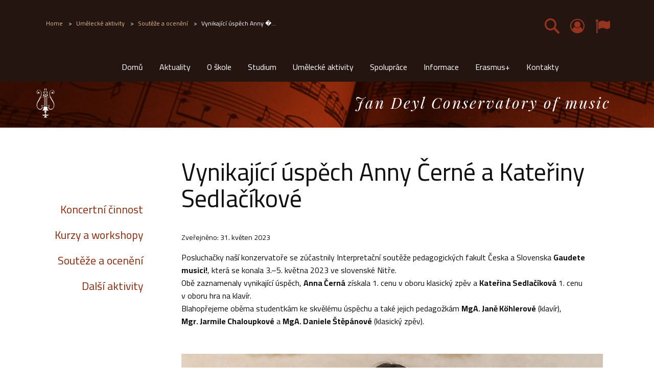

--- FILE ---
content_type: text/html; charset=utf-8
request_url: https://www.jandeylconservatory.cz/index.php/cs/activities-cz/activities-awards-cz/227-gaudete-musici-oceneni-cz
body_size: 7090
content:

<!doctype html>
<html xmlns="http://www.w3.org/1999/xhtml" 
   xml:lang="cs-cz" lang="cs-cz" >
<head>
    <meta name="viewport" content="width=device-width, initial-scale=1, viewport-fit=cover">
    <base href="https://www.jandeylconservatory.cz/index.php/cs/activities-cz/activities-awards-cz/227-gaudete-musici-oceneni-cz" />
	<meta http-equiv="content-type" content="text/html; charset=utf-8" />
	<meta name="author" content="Lukas" />
	<meta name="generator" content="Joomla! - Open Source Content Management" />
	<title>Vynikající úspěch Anny Černé a Kateřiny Sedlačíkové</title>
	<link href="/templates/jandeyl/favicon.ico" rel="shortcut icon" type="image/vnd.microsoft.icon" />
	<link href="https://www.jandeylconservatory.cz/index.php/cs/component/search/?Itemid=187&amp;catid=30&amp;id=227&amp;format=opensearch" rel="search" title="Hledat jandeylconservatory.cz/" type="application/opensearchdescription+xml" />
	<link href="/media/plg_system_loginpopup/css/style.css" rel="stylesheet" type="text/css" />
	<link href="/media/mod_languages/css/template.css?efd699b11be8471cbc343ad567df9bf8" rel="stylesheet" type="text/css" />
	<link href="/media/jui/css/chosen.css?efd699b11be8471cbc343ad567df9bf8" rel="stylesheet" type="text/css" />
	<script type="application/json" class="joomla-script-options new">{"csrf.token":"711ebedb7635a382d64c3990d1c15802","system.paths":{"root":"","base":""},"system.keepalive":{"interval":840000,"uri":"\/index.php\/cs\/component\/ajax\/?format=json"}}</script>
	<script src="/media/system/js/core.js?efd699b11be8471cbc343ad567df9bf8" type="text/javascript"></script>
	<!--[if lt IE 9]><script src="/media/system/js/polyfill.event.js?efd699b11be8471cbc343ad567df9bf8" type="text/javascript"></script><![endif]-->
	<script src="/media/system/js/keepalive.js?efd699b11be8471cbc343ad567df9bf8" type="text/javascript"></script>
	<script src="/media/jui/js/jquery.min.js?efd699b11be8471cbc343ad567df9bf8" type="text/javascript"></script>
	<script src="/media/jui/js/jquery-noconflict.js?efd699b11be8471cbc343ad567df9bf8" type="text/javascript"></script>
	<script src="/media/jui/js/jquery-migrate.min.js?efd699b11be8471cbc343ad567df9bf8" type="text/javascript"></script>
	<script src="/media/plg_system_loginpopup/js/script.js" type="text/javascript"></script>
	<script src="/media/system/js/caption.js?efd699b11be8471cbc343ad567df9bf8" type="text/javascript"></script>
	<script src="/media/jui/js/chosen.jquery.min.js?efd699b11be8471cbc343ad567df9bf8" type="text/javascript"></script>
	<!--[if lt IE 9]><script src="/media/system/js/html5fallback.js?efd699b11be8471cbc343ad567df9bf8" type="text/javascript"></script><![endif]-->
	<script src="/media/jui/js/bootstrap.min.js?efd699b11be8471cbc343ad567df9bf8" type="text/javascript"></script>
	<script type="text/javascript">
jQuery(document).ready(function() {
	ExtStore.LoginPopup.offset_top	= 50;
	jQuery('#u-login, #u-logout').click(function(event) {
		ExtStore.LoginPopup.open();

		event.stopPropagation();
		event.preventDefault();
	});

	jQuery('#lp-overlay, .lp-close').click(function() {
		ExtStore.LoginPopup.close();
	});
});jQuery(window).on('load',  function() {
				new JCaption('img.caption');
			});
	jQuery(function ($) {
		initChosen();
		$("body").on("subform-row-add", initChosen);

		function initChosen(event, container)
		{
			container = container || document;
			$(container).find(".advancedSelect").chosen({"disable_search_threshold":10,"search_contains":true,"allow_single_deselect":true,"placeholder_text_multiple":"Zadejte nebo vyberte mo\u017enosti","placeholder_text_single":"Vybrat mo\u017enost","no_results_text":"Nejsou odpov\u00eddaj\u00edc\u00ed v\u00fdsledky"});
		}
	});
	jQuery(function($){ initTooltips(); $("body").on("subform-row-add", initTooltips); function initTooltips (event, container) { container = container || document;$(container).find(".hasTooltip").tooltip({"html": true,"container": "body"});} });
	</script>

    <link rel="preconnect" href="https://fonts.gstatic.com">
    <link rel="stylesheet" href="https://fonts.googleapis.com/css2?family=Cairo:wght@400;600;700&display=swap"/>
    <link rel="stylesheet" href="https://fonts.googleapis.com/css2?family=Playfair+Display:ital@0;1&display=swap"/>
    <link rel="stylesheet" type="text/css" href="/templates/system/css/system.css"/>
    <link rel="stylesheet" type="text/css" href="/templates/system/css/general.css"/>
    <link rel="stylesheet" type="text/css" href="/templates/jandeyl/css/fontawesome/font-awesome.css"/>  
    <link rel="stylesheet" type="text/css" href="/templates/jandeyl/css/global.css"/>
    <link rel="stylesheet" type="text/css" href="/templates/jandeyl/css/frontedit.css"/>
    <link rel="stylesheet" type="text/css" href="/templates/jandeyl/css/home.css"/>
    <link rel="stylesheet" type="text/css" href="/templates/jandeyl/css/loginform.css"/>
    <link rel="stylesheet" type="text/css" href="/templates/jandeyl/css/language.css"/>
    <link rel="stylesheet" type="text/css" href="/templates/jandeyl/css/menu.css"/>
    <link rel="stylesheet" type="text/css" href="/templates/jandeyl/css/home-image.css"/>
    <link rel="stylesheet" type="text/css" href="/templates/jandeyl/css/subpages.css"/>
    <link rel="stylesheet" type="text/css" href="/templates/jandeyl/css/home-media.css"/>
    <script type="text/javascript">
      function RandomizeBgImg() {
        var min = 1;
        var max = 5;
        var RndIdx = Math.floor(Math.random()*(max-min+1)+min);
        try { document.getElementById("u-image").style.backgroundImage = "url('/templates/jandeyl/images/kjd-bg" + RndIdx +"-2560.jpg')"; }
        catch(err) {}
        var max = 3;
        var RndIdx = Math.floor(Math.random()*(max-min+1)+min);
        try { document.getElementById("u-ribbon").style.backgroundImage = "url('/templates/jandeyl/images/kjd-bg" + RndIdx +"-2560.jpg')"; }
        catch(err) {}
      }
      
      document.addEventListener('DOMContentLoaded', (event) => {
        RandomizeBgImg();
      });

      function myFunction_menu() {
        var x = document.getElementById("myTopnav");
        if (x.className === "topnav") {
          x.className += " responsive";
        } else {
          x.className = "topnav";
        }
      }
      
      jQuery(document).ready(function(){
        jQuery(".search").click(function(){
          jQuery("div.search input").toggleClass("search-open");
        });
        jQuery("div.search input").click(function(event){ event.stopPropagation();
        });
      });
	  
	  jQuery(document).ready(function(){
        jQuery(".search").keydown(function(e){
		var kbkey = e.keyCode;
			if (kbkey == 13){	
				jQuery("div.search input").toggleClass("search-open");
			}
		});
      });
	  
      jQuery(document).ready(function () {
        'use strict';
        var c, currentScrollTop = 0,
        navbar = jQuery('#u-header');
        jQuery(window).scroll(function () {
            var a = jQuery(window).scrollTop();
            var b = navbar.height();
            currentScrollTop = a;
            if (c < currentScrollTop && a > b + b) {
              navbar.addClass("scrollUp");
            } else if (c > currentScrollTop && !(a <= b)) {
              navbar.removeClass("scrollUp");
            }
            c = currentScrollTop;
        });
      });

      jQuery(function($) {
        $('a[href*="#"]:not([href="#"])').click(function() {
            var target = $(this.hash);
              $('html,body').stop().animate({
                scrollTop: target.offset().top - 170
              }, 'linear');   
        });    
        if (location.hash){
          var id = $(location.hash);
        }
        $(window).load(function() {
          if (location.hash){
            $('html,body').animate({scrollTop: id.offset().top -170}, 'linear')
          };
        });
      });
	  
  </script>
</head>

<body>

  
<header id="u-header">

<!-- ===========< top icon >============ -->
<div id="u-header-1">
  <div id="u-topicon">
    <!-- Breadcrumbs -->
    <ul itemscope itemtype="https://schema.org/BreadcrumbList" class="breadcrumb" >
        
                <li itemprop="itemListElement" itemscope itemtype="https://schema.org/ListItem" class="breadcrumb-item">
                <a itemprop="item" href="/index.php/cs/" class="pathway"><span itemprop="name">Home</span></a>                        <span class="divider">
                             &gt;                         </span>
                                                    <meta itemprop="position" content="1">
            </li>
                    <li itemprop="itemListElement" itemscope itemtype="https://schema.org/ListItem" class="breadcrumb-item">
                <a itemprop="item" href="/index.php/cs/activities-cz" class="pathway"><span itemprop="name">Umělecké aktivity</span></a>                        <span class="divider">
                             &gt;                         </span>
                                                    <meta itemprop="position" content="2">
            </li>
                    <li itemprop="itemListElement" itemscope itemtype="https://schema.org/ListItem" class="breadcrumb-item">
                <a itemprop="item" href="/index.php/cs/activities-cz/activities-awards-cz" class="pathway"><span itemprop="name">Soutěže a ocenění</span></a>                        <span class="divider">
                             &gt;                         </span>
                                                    <meta itemprop="position" content="3">
            </li>
                    <li itemprop="itemListElement" itemscope itemtype="https://schema.org/ListItem" class="active breadcrumb-item">
                <span itemprop="name" class="hasTooltip" title="Vynikající úspěch Anny Černé a Kateřiny Sedlačíkové">Vynikající úspěch Anny �...</span>                <meta itemprop="position" content="4">
            </li>
        </ul>
<!-- Breadcrumbs END -->

    <div id="u-topicon-1">
      <!-- Search Form -->
<div class="search" tabindex=0>
	<form action="/index.php/cs/activities-cz/activities-awards-cz" method="post" class="form-inline" role="search">
		<label for="mod-search-searchword91" class="element-invisible">Vyhledávání...</label> <input name="searchword" id="mod-search-searchword91" maxlength="200"  class="inputbox search-query input-medium" type="search" placeholder="Vyhledávání..." />		<input type="hidden" name="task" value="search" />
		<input type="hidden" name="option" value="com_search" />
		<input type="hidden" name="Itemid" value="187" />
	</form>
</div>
<!-- Search Form END -->

      <div id="u-login-link"><a id="u-login" href="#login" title="login"><div id="u-login-icon"></div></a></div>
      <!-- Languages -->
<div class="mod-languages" tabindex="0">

	<form name="lang" method="post" action="https://www.jandeylconservatory.cz/index.php/cs/activities-cz/activities-awards-cz/227-gaudete-musici-oceneni-cz">
	<select class="inputbox advancedSelect" onchange="document.location.replace(this.value);" >
			<option dir="ltr" value="/index.php/cs/activities-cz/activities-awards-cz" selected="selected">
		Čeština</option>
			<option dir="ltr" value="/index.php/de/activities-de/activities-awards-de" >
		Deutsch</option>
			<option dir="ltr" value="/index.php/en/activities-en/activities-awards-en" >
		English</option>
		</select>
	</form>

</div>
<!-- Languages END -->

    </div>
  </div>

<!-- ============< menu >=========== -->
<nav id="topnav-container">
<!--
  <div class="topnav">
    
  </div>
-->  
  <div class="topnav" id="myTopnav">
    <div class="nav-icon"><a href="javascript:void(0);" onclick="myFunction_menu()">&#9776;</a></div>
    <ul class="nav menu mod-list">
<li class="item-116 default deeper parent"><a href="/index.php/cs/" title="Domů">Domů</a><ul class="nav-child unstyled small"><li class="item-204"><a href="/index.php/cs/home-cz/sitemap-cz" title="Mapa stránek">Mapa stránek</a></li></ul></li><li class="item-147"><a href="/index.php/cs/news-cz" title="Aktuality">Aktuality</a></li><li class="item-117 deeper parent"><a href="/index.php/cs/about-school-cz" title="Aktuality">O škole</a><ul class="nav-child unstyled small"><li class="item-155"><a href="/index.php/cs/about-school-cz/school-now-cz" title="Škola dnes">Škola dnes</a></li><li class="item-123"><a href="/index.php/cs/about-school-cz/heritage-cz" title="Historické dědictví">Historické dědictví</a></li><li class="item-158"><a href="/index.php/cs/about-school-cz/school-palace-cz" title="Palác školy">Palác školy</a></li><li class="item-159"><a href="/index.php/cs/about-school-cz/music-hall-cz" title="Koncertní sál">Koncertní sál</a></li><li class="item-176"><a href="/index.php/cs/about-school-cz/recording-studio-cz" title="Nahrávací studio">Nahrávací studio</a></li><li class="item-164"><a href="/index.php/cs/about-school-cz/workshops-cz" title="Dílny">Dílny</a></li><li class="item-124"><a href="/index.php/cs/about-school-cz/catering-cz" title="Stravování">Stravování</a></li><li class="item-125"><a href="/index.php/cs/about-school-cz/dormitory-cz" title="Ubytování">Ubytování</a></li><li class="item-206"><a href="/index.php/cs/about-school-cz/ocima-studentu-cz" title="Očima studentů">Očima studentů</a></li></ul></li><li class="item-120 deeper parent"><a href="/index.php/cs/studium-cz" title="Studium">Studium</a><ul class="nav-child unstyled small"><li class="item-132"><a href="/index.php/cs/studium-cz/conservatory-cz" title="Konzervatoř">Konzervatoř</a></li><li class="item-133"><a href="/index.php/cs/studium-cz/high-school-cz" title="Střední škola">Střední škola</a></li><li class="item-170 deeper parent"><a href="/index.php/cs/studium-cz/admission-cz" title="Přijímací řízení">Přijímací řízení</a><ul class="nav-child unstyled small"><li class="item-216"><a href="/index.php/cs/studium-cz/admission-cz/prijimaci-rizeni-archiv-23-24-cz" title="ARCHIV">ARCHIV</a></li><li class="item-232"><a href="/index.php/cs/studium-cz/admission-cz/prijimaci-rizeni-archiv-25-26-cz" title="ARCHIV">ARCHIV</a></li><li class="item-223"><a href="/index.php/cs/studium-cz/admission-cz/prijimaci-rizeni-archiv-24-25-cz" title="ARCHIV">ARCHIV</a></li></ul></li><li class="item-171 deeper parent"><a href="/index.php/cs/studium-cz/graduation-cz" title="Maturity a absolutoria">Maturity a absolutoria</a><ul class="nav-child unstyled small"><li class="item-231"><a href="/index.php/cs/studium-cz/graduation-cz/graduation-archiv-24-25-cz" title="ARCHIV">ARCHIV</a></li><li class="item-221"><a href="/index.php/cs/studium-cz/graduation-cz/graduation-archiv-23-24-cz" title="ARCHIV">ARCHIV</a></li><li class="item-214"><a href="/index.php/cs/studium-cz/graduation-cz/graduation-archiv-22-23-cz" title="ARCHIV">ARCHIV</a></li></ul></li><li class="item-222"><a href="/index.php/cs/studium-cz/organizace-sr-cz" title="Organizace školního roku">Organizace školního roku</a></li></ul></li><li class="item-136 active deeper parent"><a href="/index.php/cs/activities-cz" title="Umělecké aktivity">Umělecké aktivity</a><ul class="nav-child unstyled small"><li class="item-185"><a href="/index.php/cs/activities-cz/activities-concerts-cz" title="Koncertní činnost">Koncertní činnost</a></li><li class="item-186"><a href="/index.php/cs/activities-cz/activities-workshops-cz" title="Kurzy a workshopy">Kurzy a workshopy</a></li><li class="item-187 current active"><a href="/index.php/cs/activities-cz/activities-awards-cz" title="Soutěže a ocenění">Soutěže a ocenění</a></li><li class="item-188"><a href="/index.php/cs/activities-cz/activities-others-cz" title="Další aktivity">Další aktivity</a></li></ul></li><li class="item-137"><a href="/index.php/cs/partnership-cz" title="Spolupráce">Spolupráce</a></li><li class="item-169 deeper parent"><a href="/index.php/cs/info-cz" title="Informace">Informace</a><ul class="nav-child unstyled small"><li class="item-173 deeper parent"><a href="/index.php/cs/info-cz/mandatory-legal-cz" title="Zveřejňované údaje">Zveřejňované údaje</a><ul class="nav-child unstyled small"><li class="item-174"><a href="/index.php/cs/info-cz/mandatory-legal-cz/poradni-organy-skoly-cz" title="Poradní orgány školy">Poradní orgány školy</a></li><li class="item-215"><a href="/index.php/cs/info-cz/mandatory-legal-cz/skolni-rad-cz" title="Školní řád">Školní řád</a></li><li class="item-172"><a href="/index.php/cs/info-cz/mandatory-legal-cz/smernice-a-rozhodnuti-cz" title="Směrnice a rozhodnutí ředitelky školy">Směrnice a rozhodnutí ředitelky školy</a></li><li class="item-224"><a href="/index.php/cs/info-cz/mandatory-legal-cz/volna-mista" title="Volná místa">Volná místa</a></li><li class="item-226"><a href="/index.php/cs/info-cz/mandatory-legal-cz/wifi-connection" title="WiFi connection">WiFi connection</a></li></ul></li><li class="item-205"><a href="/index.php/cs/info-cz/projects-cz" title="Projekty">Projekty</a></li><li class="item-182"><a href="https://mail.kjd.cz/" title="E-mail (externí odkaz)" target="_blank" rel="noopener noreferrer">E-mail</a></li><li class="item-183"><a href="https://e-jidelnicek.cz/logged/home" title="Jídelna (externí odkaz)" target="_blank" rel="noopener noreferrer">Jídelna</a></li><li class="item-184"><a href="https://infopanel.kjd.cz/" title="Infopanel (externí odkaz)" target="_blank" rel="noopener noreferrer">Infopanel</a></li><li class="item-202"><a href="/index.php/cs/info-cz/tutorials-and-downloads-cz" title="Návody a soubory">Návody a soubory</a></li></ul></li><li class="item-212 deeper parent"><a href="/index.php/cs/erasmus-cz" title="Erasmus+">Erasmus+</a><ul class="nav-child unstyled small"><li class="item-217 deeper parent"><a href="/index.php/cs/erasmus-cz/erasmus-for-students-cz" title="Pro žáky a studenty">Pro žáky a studenty</a><ul class="nav-child unstyled small"><li class="item-219"><a href="/index.php/cs/erasmus-cz/erasmus-for-students-cz/erasmus-lucembursko-23-cz" title="Erasmus+  Lucembursko 2023">Erasmus+  Lucembursko 2023</a></li><li class="item-220"><a href="/index.php/cs/erasmus-cz/erasmus-for-students-cz/erasmus-lucembursko-24-cz" title="Erasmus+  Lucembursko 2024">Erasmus+  Lucembursko 2024</a></li></ul></li><li class="item-218"><a href="/index.php/cs/erasmus-cz/erasmus-for-teachers-cz" title="Pro učitele a zaměstnance">Pro učitele a zaměstnance</a></li></ul></li><li class="item-138 deeper parent"><a href="/index.php/cs/contacts-cz" title="Kontakty">Kontakty</a><ul class="nav-child unstyled small"><li class="item-197"><a href="/index.php/cs/contacts-cz/contacts-school-cz" title="Škola a domovy mládeže">Škola a domovy mládeže</a></li><li class="item-198"><a href="/index.php/cs/contacts-cz/contacts-management-cz" title="Vedení školy">Vedení školy</a></li><li class="item-199"><a href="/index.php/cs/contacts-cz/contacts-teachers-cz" title="Oddělení a pedagogové">Oddělení a pedagogové</a></li><li class="item-208"><a href="/index.php/cs/contacts-cz/studijni-pr-it" title="Studijní a umělecké oddělení, IT">Studijní a umělecké oddělení, IT</a></li><li class="item-210"><a href="/index.php/cs/contacts-cz/domov-mladeze-cz" title="Domov mládeže">Domov mládeže</a></li><li class="item-211"><a href="/index.php/cs/contacts-cz/skolni-jidelna-cz" title="Školní jídelna">Školní jídelna</a></li><li class="item-209"><a href="/index.php/cs/contacts-cz/provozni-ekonomicky-usek" title="Provozní a ekonomický úsek">Provozní a ekonomický úsek</a></li></ul></li></ul>

  </div>
</nav>
    
</div>
</header>

<!-- ============< ribbon >=========== -->
		<!-- Banner: Ribbon -->
								<section id="u-ribbon">
<div id="u-ribbon-1">
<div id="u-ribbon-2">
<div id="u-ribbon-3">
<p>Jan Deyl Conservatory of music</p>
<img alt="logo Jan Deyl Conservatory of music" src="/templates/jandeyl/images/kjd-logo-white.svg" data-image-width="355" data-image-height="549">
</div>
</div>
</div>
</section>
			
		
<!--============< subpage content >============ -->
<section id="u-content">
<div id="u-content-1">
<div id="u-content-4">
            
  <div id="u-content-left">
    <div id="u-content-left-1">
      <div id="subnav">
        <nav id="subnav-1">
         <ul class="nav menu kjd-sidemenu mod-list">
<li class="item-185"><a href="/index.php/cs/activities-cz/activities-concerts-cz" title="Koncertní činnost">Koncertní činnost</a></li><li class="item-186"><a href="/index.php/cs/activities-cz/activities-workshops-cz" title="Kurzy a workshopy">Kurzy a workshopy</a></li><li class="item-187 current active"><a href="/index.php/cs/activities-cz/activities-awards-cz" title="Soutěže a ocenění">Soutěže a ocenění</a></li><li class="item-188"><a href="/index.php/cs/activities-cz/activities-others-cz" title="Další aktivity">Další aktivity</a></li></ul>
 
        </nav>
      </div>
    </div>          
  </div>

  <div id="u-content-right">
    <div id="u-content-right-1">
      <div id="sub-content">
       <!-- article/default.php -->
<div class="item-page" itemscope itemtype="https://schema.org/Article">
	<meta itemprop="inLanguage" content="cs-CZ" />
	
		
			<div class="page-header">
		<h1 itemprop="headline">
			Vynikající úspěch Anny Černé a Kateřiny Sedlačíkové		</h1>
							</div>
					
		
						<dl class="article-info muted">

		
			<dt class="article-info-term">
							</dt>

			
			
			
			
										<dd class="published">
				<span class="icon-calendar" aria-hidden="true"></span>
				<time datetime="2023-05-31T12:42:03+00:00" itemprop="datePublished">
					Zveřejněno: 31. květen 2023				</time>
			</dd>			
		
					
			
						</dl>
	
	
		
			
	 
							<div itemprop="articleBody kjd-mark">
		
<p>Posluchačky naší konzervatoře se zúčastnily Interpretační soutěže pedagogických fakult Česka a Slovenska <strong>Gaudete musici!</strong>, která se konala 3.–5. května 2023 ve slovenské Nitře.<br />Obě zaznamenaly vynikající úspěch, <strong>Anna Černá</strong> získala 1. cenu v oboru klasický zpěv a <strong>Kateřina Sedlačíková</strong> 1. cenu v oboru hra na klavír.<br />Blahopřejeme oběma studentkám ke skvělému úspěchu a také jejich pedagožkám <strong>MgA. Janě Köhlerové</strong> (klavír), <strong>Mgr. Jarmile Chaloupkové</strong> a <strong>MgA. Daniele Štěpánové</strong> (klasický zpěv).</p>
<p> </p>
<p><img title="Anna Černá" src="/images/2022-23-artistic-activity/05-Gaudete-musici/A-Cerna-Nitra.jpg" alt="Anna Černá" width="825" height="546" /></p>
<p><img title="Kateřina Sedlačíková" src="/images/2022-23-artistic-activity/05-Gaudete-musici/K-Sedlacikova-Nitra.jpg" alt="Kateřina Sedlačíková" width="825" height="565" /></p>
<p><a title="Blahopřejeme" href="/images/2022-23-artistic-activity/05-Gaudete-musici/Blahoprani-Anna-Cerna.pdf"><img src="/images/2022-23-artistic-activity/05-Gaudete-musici/Blahoprani-Anna-Cerna.png" width="20%" /></a>  <a title="Blahopřejeme" href="/images/2022-23-artistic-activity/05-Gaudete-musici/Blahoprani-Katerina-Sedlacikova.pdf"><img src="/images/2022-23-artistic-activity/05-Gaudete-musici/Blahoprani-Katerina-Sedlacikova.png" width="20%" /></a></p>	</div>

	
							</div>
 
     </div>
    </div>          
  </div>
             
</div>
</div> 
</section>
<!-- ============< footer >============ -->
<section id="u-footer">
<div id="u-footer-1">
<div id="u-footer-2">
<div id="u-footer-3">
<!-- ============< footer-left >============ -->
<div id="u-footer-left">
<div id="u-footer-left-1">
<div id="u-footer-left-2">
<div id="u-footer-left-3">
<h4>Konzervatoř a střední škola Jana Deyla, státní příspěvková organizace</h4>
<p>Maltézské náměstí 14<br />118 44 Praha 1 - Malá Strana<br />Tel: +420 255 719 570<br />E-mail: <a href="mailto:kjd@kjd.cz">kjd@kjd.cz</a></p>
</div>
</div>
</div>
</div>
<!-- ============< footer-right >============ -->
<div id="u-footer-right">
<div id="u-footer-right-1">
<div id="u-footer-right-2">
<div id="u-footer-right-3">
<h4><a href="/index.php/cs/partnership-cz">Naši partneři</a></h4>
<p><a href="https://www.bechstein.com/cs/" target="_blank" rel="noopener noreferrer">Společnost C. Bechstein</a></p>
<p><a title="Nadace Leontinka" href="http://www.nadaceleontinka.cz/" target="_blank" rel="noopener noreferrer">Nadace Leontinka</a></p>
<p><a href="https://www.cnso.cz/" target="_blank" rel="noopener noreferrer">Český národní symfonický orchestr</a></p>
<p><a href="https://www.ranapece.cz/" target="_blank" rel="noopener noreferrer">Společnost pro ranou péči</a></p>
<p><a href="https://www.sons.cz/" target="_blank" rel="noopener noreferrer">Sjednocená organizace nevidomých a slabozrakých ČR (SONS)</a></p>
<p><a href="https://www.inpv.cz/" target="_blank" rel="noopener noreferrer">Nadace prof. Vejdovského</a></p>
<p><a href="https://www.svetloprosvet.cz/" target="_blank" rel="noopener noreferrer">Světlo pro svět</a></p>
<p><a href="https://www.nachtigallartists.cz/" target="_blank" rel="noopener noreferrer">Nachtigall Artists</a></p>
<p><a href="https://www.ktn.cz/intro" target="_blank" rel="noopener noreferrer">Knihovna a tiskárna pro nevidomé K.E.Macana</a></p>
<p><a href="http://www.skolajj.cz/" target="_blank" rel="noopener noreferrer">Škola Jaroslava Ježka</a></p>
<p><a href="https://strunypodzimu.cz/" target="_blank" rel="noopener noreferrer">Mezinárodní hudební festival Struny podzimu</a></p>
</div>
</div>
</div>
</div> 
</div>
</div>  
</div>
</section>
  


  

<div id="lp-overlay"></div>
<div id="lp-popup" class="lp-wrapper">
		<button class="lp-close" type="button" title="Close (Esc)">×</button>

	<form action="/index.php/cs/activities-cz/activities-awards-cz" method="post" class="lp-form">
		<h3>Přihlašte se</h3>
		<div class="lp-field-wrapper">
			<label for="lp-username">Uživatel *</label>
			<input type="text" id="lp-username" class="lp-input-text lp-input-username" name="username" placeholder="Uživatel" required="true" />
		</div>
		<div class="lp-field-wrapper">
			<label for="lp-password">Heslo *</label>
			<input type="password" id="lp-password" class="lp-input-text lp-input-password" name="password" placeholder="Heslo" required="true" />
		</div>

		
					<div class="lp-field-wrapper">
				<input type="checkbox" id="lp-remember" class="lp-input-checkbox" name="remember" />
				<label for="lp-remember">Zapamatovat si mě</label>
			</div>
		

		<div class="lp-button-wrapper clearfix">
			<div class="lp-left">
				<button type="submit" class="lp-button">Přihlásit se</button>
			</div>

			<ul class="lp-right lp-link-wrapper">
				<li>
					<a href="/index.php/cs/component/users/?view=remind">Zapoměli jste uživatelské jméno?</a>
				</li>
				<li><a href="/index.php/cs/component/users/?view=reset">Zapoměli jste heslo?</a></li>
			</ul>
		</div>

		<input type="hidden" name="option" value="com_users" />
		<input type="hidden" name="task" value="user.login" />
		<input type="hidden" name="return" value="aW5kZXgucGhwP29wdGlvbj1jb21fY29udGVudCZ2aWV3PWFydGljbGUmY2F0aWQ9MzAmaWQ9MjI3Jkl0ZW1pZD0xODc=" />
		<input type="hidden" name="711ebedb7635a382d64c3990d1c15802" value="1" />	</form>
</div></body>
</html>


--- FILE ---
content_type: text/css
request_url: https://www.jandeylconservatory.cz/templates/jandeyl/css/global.css
body_size: 666
content:
@charset "utf-8";

/* =======================| global typogtaphy styles |=============================== */

html {
  font-size: 16px;
  font-family: sans-serif;

}
body {
  font-family: 'Cairo', sans-serif;
  font-size: 1rem;
  line-height: 1.6;
  text-align: left;
  color: #111111;
}
h1, h2, h3, h4, h5, h6 {
  font-family: 'Cairo', sans-serif;
  font-weight: 400;
  padding: 0;
  word-wrap: break-word;
  position: relative;
}

h1 {
  font-size: 3rem;
  line-height: 1.1;
  margin: 20px 0 40px 0;
}
h2 {
  font-size: 2.25rem;
  line-height: 1.1;
  margin: 20px 0 40px 0;
}
h3 {
  font-size: 2rem;
  line-height: 1.1;
  margin: 20px 0 40px 0;
}
h4 {
  font-size: 1.6rem;
  line-height: 1.2;
  font-weight: 800;
  margin: 20px 0;
}
h5 {
  font-size: 1.3rem;
  line-height: 1.2;  
  font-weight: 600;
  margin: 20px 0 10px 0;
}
h6 {
  font-size: 1.1rem;
  line-height: 1.2;   
  font-weight: 800;
  margin: 15px 0 5px 0;
}
a, ul, li, tr, td {
  margin: 0;
  padding: 0;
}
p {
margin-top: 0;
padding: 0;
margin-bottom: 0.2rem;
}
img {
  border-style: none;
}
a, a:link, a:visited, a:active {
  text-decoration: none;
  color: #983212;
}
a:hover {
  text-decoration: none;
  color: #BE7D35;
}


/* -----| IE alert |----- */
#alert-ie {
  text-align: center;
  font-size: 1.5rem;
  display: none;
  position: relative;
  margin: 50px auto;
  background-color: #F5E54C;
  color: #000;
  width: 70%;
  padding: 20px;
  border: 0;
}

/* =======================| global typogtaphy - responsie design |======== */
/* =======================| width < 991 |================================ */
@media  (max-width: 991px) {
/* ----------------------------------------------------------------------- */ 

  h1 {
    font-size: 2.5rem;
  }

}
/* =======================| width > 1200 |================================ */
@media  (max-width: 576px) {
/* ----------------------------------------------------------------------- */ 

body {
  font-size: 0.9375rem;
}
  h1 {
    font-size: 2.4rem;
  }

}
/* -----------------------| end |----------------------------------------- */ 
  

--- FILE ---
content_type: text/css
request_url: https://www.jandeylconservatory.cz/templates/jandeyl/css/frontedit.css
body_size: 944
content:
@charset "utf-8";
/* =======================| frontend editor styles |=========================== */

.icons {
  width: 120px;
  margin: 10px auto 10px 0;
}

.pull-right {
  float: none;
  display: block;
  width: 100%;
}
.pull-right ul, .pull-right ul li {
  list-style-type: none;
  background-color: none;
}
.pull-right li a, .pull-right li a:link, .pull-right li a:visited {
  padding: 0 8px;
  list-style-type: none;
  background-color: #E5E5E5;
  text-decoration: none !important;
  /*color: #fff !important;*/
  border: 1px solid #983212;
  border-radius: 3px;
}
.pull-right button {
  display: none;
}

.popover {
  margin-left: 500px !important;
  left: 200px !important;
  max-width: 250px;
}
.popover * {
  font-size: 0.8rem;
  line-height: 1.2rem !important;
  padding: 0 !important;
  margin: 0 !nportant;
  color: blue;
}
.popover h3 {
  font-weight: 700;
  margin-bottom: 5px !important;
}
.btn-secondary {  
  height: 25px;
  width: 25px;
  position: relative;
  margin-left:5px;
  top: -8px;
  background-image: url("../images/ico-calendar.png");
  background-size: 25px 25px;
  background-position: 0 0;
  background-repeat: no-repeat;
  background-color: transparent !important;
  border: none;
}
.controls select {
  min-width: 100px !important;
  /*-webkit-appearance: none;*/
}
.controls input, .search-field input {
  width: 200px !important;
  /*-webkit-appearance: none;*/
}
a.modal, a.hasTooltip {
  margin: 10px 0 !important;
  padding: 4px 10px !important;
  border-radius: 3px !important;
  text-decoration: none !important;
  font-size: 0.8rem;
  box-shadow: none !important;
}
a.hasTooltip {
  width: 25px !important;
  height: 25px !important;
  display: block !important;
  background-image: url("../images/ico-remove.png") !important;
  background-size: 25px 25px;
  background-position: 0 0;
  background-repeat: no-repeat;
  background-color: transparent !important;
  border: none;
  box-shadow: none !important;
}
.media-preview {
  display: block;
}

#com-content-formTabs li {
  margin-right: 8px;
}
.btn-primary {
  background-image: none;
  margin: 10px auto 10px 0;
  color: #ffffff !important;
  background-color: #983212;
  pointer-events: auto !important;
  border: none;
  cursor: pointer;
  font-size: inherit;
  font-family: inherit;
  line-height: inherit;
  letter-spacing: inherit;
  text-transform: inherit;
  font-weight: inherit;
  text-decoration: none;
  outline-width: 0;
  font-style: initial;
  white-space: nowrap;
  user-select: none;
  vertical-align: middle;
  text-align: center;
  padding: 10px 30px;
  border-radius: 3px;
  align-self: flex-start;
  /*box-shadow: 0px 8px 16px 0px rgba(0,0,0,0.2);*/
}
.btn-primary:hover {
  background-color: #72240C;
}

--- FILE ---
content_type: text/css
request_url: https://www.jandeylconservatory.cz/templates/jandeyl/css/home.css
body_size: 2932
content:
@charset "utf-8";

/* =======================| homepage styles |=========================== */

/* -----| basic |----- */
*, *:before, *:after { box-sizing: border-box; }

html { 
  height: 100%;
  overflow-y: auto;
  overflow-x: hidden;
  -webkit-text-size-adjust: 100%;  
}

body {
/*  background-image: false;*/
  background-size: cover;
  background-position: 50% 50%;
  background-repeat: no-repeat;
  background-attachment: fixed;
  background-color: #ffffff;
  position: relative;
  height: auto;
  min-height: 100%;
  margin: 0;
}

/* -----| header |----- */
#u-header {
  display: block;
  line-height: 25.6px;
  position: -webkit-sticky;  
  z-index: 20;
  background-image: none;
  color: #ffffff;
  background-color: #251510;
  position: fixed;
  width: 100%;
  height: 160px;
  top: 0;
}

#u-header-1:before, #u-header-1:after { display: table; }

/* -----| header / bredcrumb (joomla code) |----- */


.breadcrumb {
  margin-top: 36px;
  font-size: 0.75rem;
  color: #FFF;
  max-width: 540px;
  max-height: 105px;
  overflow: hidden;
  text-align: left;
}
.breadcrumb ul, .breadcrumb li{
  pointer-events: auto !important;
  float:left;
  list-style-type: none;
}
.divider{
  margin: 0 8px; 
  color: #FFF;
}
.breadcrumb span:first-child {
    margin: 0;
}
.breadcrumb li.active {
  color: #FFF;
}
.breadcrumb li a {
  color: #e0b98e !important;
}
.breadcrumb li a:hover {
  color: #FFF !important;
}


/* -----| header / topicon |----- */
#u-header-1 {
  pointer-events: none;
  position: relative;
  margin: 0 auto;
  color: #ffffff;
  font-size: 1rem;
  line-height: 1.6;
  width: 1140px;
}

#u-topicon{
  text-align: right;
  margin: 0 20px;
  z-index: 1;
  display: flex;
  height: 105px;
}
#u-topicon-1{
  position: relative;
  top: 36px;
  right: -5px;  
  margin-left: auto;
  display: flex;
  flex-direction: row;

  
}
.u-topicon-cell {
  display:table-cell;
}
.u-topicon-cell a i {
  margin: 0 10px;
  font-size: 1.8rem;
  pointer-events: auto !important;
  text-align: right;
  color: #983212 !important;    
}
.u-topicon-cell a i:hover {
  color: #ffffff !important;  
}

/* -----| login form |----- */
/* style for language menu is in separate css file loginform.css */

/* -----| language |----- */
/* style for language menu is in separate css file language.css */

/* -----| image |----- */
/* style for section image is in separate css file home-image */

/* -----| moto |----- */
#u-moto {    
  background-image: none;
  color: #ffffff;
  background-color: #983212;
  position: relative;
  display: block;
}
#u-moto-1 { 
  min-height: 350px;
  justify-content: center;
  display: flex;
  flex-direction: column;
  position: relative;
  width: 1140px;
  margin: 0 auto;
}
#u-moto-2 {
  margin-top: 50px;
  margin-bottom: 50px;
  flex-shrink: 0;
  width: 100% !important;
  margin-left: 0 !important;
  margin-right: 0 !important;
  position: relative;
}
#u-moto-3 {
  margin: -23px;
  pointer-events: initial;
}
#u-moto-4 {
  flex-direction: row;
  flex-wrap: wrap;
  min-height: 100%;
  max-width: 100%;
  flex: 1 1 100%;
  display: flex;
  pointer-events: initial;
}
#u-moto-left {
  border: 23px solid transparent;
  min-height: 296px;
  flex: 0 0 50%;
  max-width: 50%;
  background-color: transparent !important;
  opacity: 1;
  text-align: right;
  position: relative;
  display: flex;
  background-clip: padding-box;
  background-origin: padding-box;
  max-height: 100%;
  min-height: -webkit-fit-content;
  min-height: fit-content;  
  pointer-events: initial;
}
#u-moto-left::before {
  display: block;
  position: absolute;
  top: 0;
  bottom: 0;
  left: 0;
  right: 0;
}
#u-moto-left-2 {
  padding-left: 24px;
  padding-right: 24px;
  position: relative;
  flex: 1;
  max-width: 100%;
  text-align: right;
}
#u-moto-right {
  border: 23px solid transparent;
  min-height: 296px;
  text-align: left;
  flex: 0 0 50%;
  max-width: 50%;
  background-color: transparent !important;
  opacity: 1;
  position: relative;
  display: flex;
  background-clip: padding-box;
  background-origin: padding-box;
  max-height: 100%;
  min-height: -webkit-fit-content;
  min-height: fit-content;
}
#u-moto-right-2 {
  padding-left: 20px;
  padding-right: 20px;
  position: relative;
  flex: 1;
  max-width: 100%;
  text-align: left;
}
#u-moto-left-2 h2 {
  font-size: 3.75rem;
  text-transform: uppercase;
  font-weight: normal;
  margin: 0;
  line-height: 1.1;
  padding: 0;
  word-wrap: break-word;
  position: relative;
  color: inherit;
}
#u-moto-left-2 h2 span {
  color: #e0b98e !important;
  font-weight: bold;
  font-size: 3.75rem;
  text-transform: uppercase;
  line-height: 1.1;
  word-wrap: break-word;
}
#u-moto-right-2 p {
  margin: 75px 0 0;
  word-wrap: break-word;
  position: relative;
  padding: 0;
  box-sizing: border-box;
  text-align: left;
}

/* -----| info |----- */
#u-info {
  position: relative;
  display: block;
}
#u-info-1 {
  min-height: 520px;
  position: relative;
  margin: 40px auto;
  width: 1140px;
}
#u-info-4 {
  display: flex;
  flex-direction: row;
  flex-wrap: wrap;
  min-height: 100%;
  max-width: 100%;
  flex: 1 1 100%;
}
#u-info-left, #u-info-right {
  display: flex;
  flex: 0 0 50%;
  text-align: left;
  background-color: transparent !important;
  opacity: 1;
  position: relative;
  background-clip: padding-box;
  background-origin: padding-box;
  max-width: 100%;
  max-height: 100%;
  min-height: 500px;
  min-height: -webkit-fit-content;
  min-height: fit-content;
}
.news {
}

#u-info-left-1, #u-info-right-1 {
  padding: 30px;
  position: relative;
  max-width: 100%;
  min-width: 100%;
}
.u-info-icon{
  width: 120px;
  height: 60px;
  margin: 0 auto 0 0;  
  overflow: hidden;
  color: #111111;
  position: relative;
  object-fit: cover;
  display: block;
  vertical-align: middle;
  background-size: cover;
  background-position: 50% 50%;
  background-repeat: no-repeat;
  border-style: none;
}
img.u-info-icon {
  margin-left: 0 !important;
}

/* -----| info / news |----- */

.news-date, .news h5, .news-more {
  color: #983212 !important;
}
.news-date{
  margin: 30px 0 0 0;
}
.news h5, .items-leading h5{
  margin: 10px 0 20px 0;
  font-weight: 600;
}
.news h5 a, .news-more a, .items-leading h5 a, #u-info-left-1 a, #u-info-right-1 a {
  color: #983212 !important;
}
#u-info-left-1 a, #u-info-right-1 a {
  text-decoration: underline;
}
.news h5 a{
  text-decoration: none !important;
}
.news-more a {
  font-weight: 600;
  text-decoration: none !important;
  padding: 0 8px;
  border-bottom: 1px solid #983212;
}
.news h5 a:hover, .news-more a:hover, .items-leading h5 a:hover {
  color: #BE7D35 !important;
  border-bottom-color: #BE7D35;
}
#u-info-left-1 a:hover, #u-info-right-1 a:hover {
  color: #BE7D35 !important;
}
.news-more {
  text-align: right;
  margin-top: 5px;
  margin-bottom: 0;
}
.news img, .items-leading img {
  max-width: 100%;
  height: auto;
  margin: 5px auto;
}
.items-leading {
 padding: 0 30px;
}
.items-leading div {
  float: none;
}

/* -----| benefit |----- */
#u-benefit {
  color: #fff;
  background-color: #4c1e0f;
  position: relative;
  display: block;
}
#u-benefit-1 {
  pointer-events: none;
  min-height: 640px;
  justify-content: center;
  display: flex;
  flex-direction: column;
  position: relative;
  margin: 0 auto;
}
#u-benefit-2 {
  margin-top: 40px;
  margin-bottom: 40px;
  flex-shrink: 0;
  width: 100% !important;
  margin-left: 0 !important;
  margin-right: 0 !important;
  position: relative;
}
#u-benefit-3 {
  margin: 0 30px;
}
#u-benefit-4{
  flex-direction: row;
  flex-wrap: wrap;
  min-height: 100%;
  max-width: 100%;
  flex: 1 1 100%;
  display: flex;
}
#u-benefit-left, #u-benefit-right {
  border: 10px solid transparent;
  min-height: 520px;
  background-position: 50% 50%;
  text-align: left;
  flex: 0 0 50%;
  max-width: 50%;
  overflow: hidden;
  color: #111111;
  background-color: transparent !important;
  opacity: 1;
  position: relative;
  display: flex;
  background-clip: padding-box;
  background-origin: padding-box;
  max-height: 100%;
  min-height: -webkit-fit-content;
  min-height: fit-content;
  object-fit: cover;
  vertical-align: middle;
  background-size: cover;
  background-repeat: no-repeat;
}
#u-benefit-right-1 {
  padding-left: 20px;
  padding-right: 20px;
  position: relative;
  flex: 1;
  max-width: 100%;
}
  #u-benefit-left img {
    object-fit: contain;
}
#u-benefit-right-1 h2 {
  margin-top: 100px;
  color: #e0b98e !important;
}
#u-benefit-right-1 p {
  margin: 20px 0;
  color: #fff;
}
.white {
  color: #fff;
}
a.btn {
  background-image: none;
  margin: 45px auto 0 0;
  color: #ffffff !important;
  background-color: #983212 !important;
  pointer-events: auto !important;
  border: 1 hidden;
  position: relative;
  display: table;
  cursor: pointer;
  font-size: inherit;
  font-family: inherit;
  line-height: inherit;
  letter-spacing: inherit;
  text-transform: inherit;
  font-weight: inherit;
  text-decoration: none;
  outline-width: 0;
  font-style: initial;
  white-space: nowrap;
  user-select: none;
  vertical-align: middle;
  text-align: center;
  padding: 10px 30px;
  border-radius: 0;
  align-self: flex-start;
  box-shadow: 0px 8px 16px 0px rgba(0,0,0,0.2);
}
a.btn:hover {
  background-color: #72240C !important;
}

/* -----| program |----- */
#u-prog {
  position: relative;
  display: block;
}
#u-prog-1 {
  min-height: 500px;
  position: relative;
  margin: 0 auto;
}
#u-prog-top-1 {
  width: 700px;
  min-height: 100px;
  margin: 80px auto 0;
  text-align: center;
  display: flex;
  position: relative;
}
#u-prog-top-2 {
  justify-content: center;
  display: flex;
  flex-direction: column;
  position: relative;
  flex: 1;
  max-width: 100%;
}
#u-prog-bottom {
  margin: 20px auto -80px 0;
  width: 100% !important;
  margin-left: 0 !important;
  margin-right: 0 !important;
  position: relative;
}
#u-prog-bottom-1 {
  margin: -10px;
  box-sizing: border-box;
}
#u-prog-bottom-2 {
  flex-direction: column;
  min-height: 100%;
  flex: 1 1 100%;
}
.u-prog-row-1 {
  flex: 30 0 50%;
  min-height: 100%;
  min-height: -webkit-fit-content;
  min-height: fit-content;
  max-width: 100%;
  display: flex;
}
.u-prog-row-2 {
  flex-direction: row;
  flex-wrap: wrap;
  min-height: 100%;
  min-height: -webkit-fit-content;
  min-height: fit-content;
  max-width: 100%;
  flex: 1 1 100%;
  display: flex;
}
.u-prog-cell {
  border: 10px solid transparent;
  min-height: 150px;
  text-align: left;
  flex: 0 0 33.33333333%;
  max-width: 33.33333333%;
  background-color: transparent !important;
  opacity: 1;
  position: relative;
  display: flex;
  background-clip: padding-box;
  background-origin: padding-box;
  max-height: 100%;
  min-height: -webkit-fit-content;
  min-height: fit-content;
}
.u-prog-cell h4 a, .u-prog-cell h4 a:link, .u-prog-cell h4 a:visited {
  color: #111 !important;
}
.u-prog-cell h4 a:hover {
  color: #983212 !important;
}
.u-prog-cell-1 {
  padding-left: 20px;
  padding-right: 20px;
  position: relative;
  flex: 1;
  max-width: 100%;
}
#u-prog-top-2 h1 {
  margin-top: 0;
}
.u-prog-cell img {
  width: 72px;
  height: 60px;
  margin: 30px auto 0 0;
  overflow: hidden;
  position: relative;
  display: block;
  float: none;
}
.u-prog-cell h4 {
  margin-top: 25px;
  margin-bottom: 0px;
  display: block;
  position: relative;
  font-weight: 600;
}
.u-prog-cell p {
  margin-top: 10px;
}
.u-prog-cell h4 a:hover {
  color: #983212;
}

/* -----| footer |----- */
#u-footer {
  min-height: 400px;
  position: relative;
  display: block;
  top: 160px;
}
#u-footer-1 {
  margin-top: 0;
/*  margin-bottom: -3px;*/
  width: 100% !important;
  margin-left: 0 !important;
  margin-right: 0 !important;
  position: relative;
}
#u-footer-3 {
  flex-direction: row;
  flex-wrap: wrap;
  min-height: 100%;
  max-width: 100%;
  flex: 1 1 100%;
  display: flex;
}
#u-footer-left , #u-footer-right {
  min-height: 300px;
  background-image: none;
  text-align: left;
  flex: 0 0 50%;
  max-width: 50%;
  color: #ffffff;
  opacity: 1;
  position: relative;
  display: flex;
  background-clip: padding-box;
  background-origin: padding-box;
  max-height: 100%;
  min-height: -webkit-fit-content;
  min-height: fit-content;
}  
#u-footer-left-1, #u-footer-right-1 {
  padding-bottom: 0;
  padding-top: 0;
  position: relative;
  flex: 1;
  max-width: 100%;
}
#u-footer-left-2 , #u-footer-right-2 {
  width: 520px;
  min-height: 331px;
  text-align: left;
  color: #ffffff;
  display: flex;
  position: relative;
}
#u-footer-left-3 , #u-footer-right-3 {
  padding: 0 0 30px;
  justify-content: flex-start;
  display: flex;
  flex-direction: column;
  position: relative;
  flex: 1;
  max-width: 100%;
}
#u-footer-left {
    background-color: #983212;
}
  #u-footer-right {
    background-color: #4c1e0f;
}

#u-footer-left-2 {
    margin: 50px 37px 100px auto;
}
  #u-footer-right-2 {
    margin: 50px auto 100px 37px;
}
  #u-footer-right p {
    margin-bottom: 0.2rem;
  }
#u-footer h4 {
  margin-bottom: 30px;
}
#u-footer h4 a {
  color: #e0b98e !important;
}
#u-footer h4 a:hover {
  color: #fff !important;
}
#u-footer a {
  color: #fff !important;
}
#u-footer a:hover {
  color: #e0b98e !important;
}

/* -----| pagination |----- */
div.pagination {
	text-align: center;
	display: table;
	margin: 50px 0;
	font-size: 1.2rem;
}

div.pagination ul li, div.pagination ul li a {
	position: relative;
	display: table-cell;
	min-width: 30px;
}
div.pagination ul li.pagination-start, div.pagination ul li.pagination-prev, div.pagination ul li.pagination-next, div.pagination ul li.pagination-end {
	display: none;
}

div.pagination ul li a {
	background-image: none !important;
	margin: 0 20px;
	font-weight:bold;
	text-decoration:underline;
}
span.pagenav {
	background: #ffeabb;
	padding-left: 8px;
	padding-right: 8px;
	}

/* -----| responsive YouTube videos and Google Calendar |----- */
.yt-responsive-video, .responsive-calendar {
    display: block;
    width: 100%;
    height: 0;
    position: relative;
    max-width: 100%;
    box-sizing: border-box;
}

.yt-responsive-video {
    padding-bottom: 56.25%;
}

.responsive-calendar {
    padding-bottom: 80%;
}
  
.yt-responsive-video iframe, .responsive-calendar iframe  {
    position: absolute;
    top: 0;
    right: 0;
    left: 0;
    bottom: 0;
    width: 100%;
    height: 100%;
}



/* ------| IE 10-11 hack |---------- */

@media screen and (-ms-high-contrast: active), (-ms-high-contrast: none) {

 .news img, .items-leading img {
    width: 100%;
  }
    
}



--- FILE ---
content_type: text/css
request_url: https://www.jandeylconservatory.cz/templates/jandeyl/css/loginform.css
body_size: 1446
content:
@charset "utf-8";

/* =======================| login & search form styles |=============================== */

#login-form * {  /*--- hide default login form ---*/
  display: none;
}

/*-----| search |----- */

div.search {
	width: 1140px;
	margin: 0 auto;
	height: auto;
}
#searchForm {
/*	display: none;*/
	margin-top: 30px;
	}
#search-searchword {
	padding: 10px;
	margin-right: 10px;
}
div.btn-toolbar div button {
	padding: 10px;
}

#searchForm fieldset {
	display: none;
	}

dl.search-results {
	margin: 30px 0;	
	}

dt.result-title {
	margin-top: 30px;
}
dt.result-title a:link {
	text-decoration: underline;
}

dd.result-category, dd.result-created {
	display: none;
}
dd.result-text span.highlight, dt.result-title a span.highlight {
	background: #ffeabb;
/*	background: #e0b98e;*/
	padding: -2px 3px;
	font-weight:normal;
}



/*-----| icons |----- */

#u-login-link, #u-login-icon, #u-logout-icon, div#u-topicon-1 div.search {
  width: 30px;
  height: 30px;
}

#u-login-link {
  margin-left: 20px;
}
#u-login-icon, #u-logout-icon, div#u-topicon-1 div.search {
  pointer-events: auto !important;
  background-position: 0 0 !important;
  background-repeat: no-repeat !important;
  z-index: 1000;
}
#u-login-icon{
  background-image: url("../images/ico-login-red.png");
}
#u-login-icon:hover {
  background-image: url("../images/ico-login-white.png") !important;
}
#u-logout-icon{
  background-image: url("../images/ico-logout-red.png");
}
#u-logout-icon:hover {
  background-image: url("../images/ico-logout-white.png") !important;
}
div#u-topicon-1 div.search {
  background-image: url("../images/ico-search-red.png");
}
div#u-topicon-1 div.search:hover {
  background-image: url("../images/ico-search-white.png") !important;
}


/*-----| styles for plugin Login Popup by ExtStore |----- */

#lp-overlay {
  background: radial-gradient(circle, rgba(0,0,0,0.8) 0%, rgba(0,0,0,0.6) 25%, rgba(0,0,0,0.6) 100%); !important;
}

#lp-popup {
  font-size: 1rem !important;
  width: 360px;
  background-color: #4c1e0f !important;
  color: #FFF !important;
  box-shadow: 0px 8px 16px 0px rgba(0,0,0,0.5); 
}
.lp-register-intro {
 /* display: none;*/
}
.lp-close {
  color: #FFF !important;
}
.lp-form h3 {
  color: #e0b98e !important;
  font-size: 1.375rem;
  font-weight: 600;
  margin: 5px 0 !important;
}
#lp-username, #lp-password {
  font-size: 1rem !important;
  background-color: #FFF !important;
  filter: none;
  color: #111 !important;
  border: none !important;
}
#lp-username:focus, #lp-password:focus {; 
  box-shadow: 0px 0px 0px 3px #BE7D35;
}
.lp-button {
  background-image: none;
  margin: 0 0 25px auto;
  color: #fff !important;
  background-color: #983212 !important;
  pointer-events: auto !important;
  border: none;
  cursor: pointer;
  text-decoration: none;
  white-space: nowrap;
  user-select: none;
  vertical-align: middle;
  font-family: inherit;
  font-size: inherit;
  text-align: center;
  padding: 6px 18px;
  border-radius: 0;
  align-self: flex-start;
  box-shadow: 0px 8px 16px 0px rgba(0,0,0,0.2);
}
.lp-button:hover {
  background-color: #72240C !important;
}
.lp-left, .lp-right {
  display: block;
  float: none;
  text-align: left;
}
ul.lp-right li a {
  font-size: 0.8rem;
  color: #fff !important;
}
ul.lp-right li a:hover, .lp-close:hover {
  color: #e0b98e !important;
}

 /*-----| search form |----- */

div.search {
  text-align: left;
}
div.search label {
  display: none;
}
div#u-topicon-1 div.search input {
  display: none;
  position: static;
  width: 200px;
  margin-left: -200px;
  margin-top: -1px;
  height: 32px;
  font-size: 0.9375rem;
  color: #FFF !important;
  padding-left: 16px;
  background-color: #251510;
  border-top: 1px solid #983212;
  border-left: 1px solid #983212;
  border-bottom: 1px solid #983212;
  border-right: none;
  border-radius: 16px 0 0 16px;
  -webkit-appearance: none; /*-- remove default Safari syle --*/
}
.search-open {
  display: block !important;
}


/* =======================| width < 767 |================================= */
@media  (max-width: 767px) {
/* ----------------------------------------------------------------------- */ 
  
  #lp-popup {
    font-size: 0.9375rem;
  }
  div.search {
	width: 90%;
	margin: 0 auto;
	height: auto;
}

  div#u-topicon-1 div.search {
    width: 30px;
    height: 30px;
  }

}

/* =======================| width < 576 |================================== */
@media  (max-width: 575px) { 
/* ------------------------------------------------------------------------ */ 

div.search {
	width: 90%;
	margin: 0 auto;
	height: auto;
}

  #u-login-link, #u-login-icon, #u-logout-icon, div#u-topicon-1 div.search {
    width: 30px;
    height: 30px;
    background-size: 25px 25px;
    margin-top: 0;
  }

  #u-login-link {
  margin-left: 16px;
}

}









/* -----------| end |------------- */



--- FILE ---
content_type: text/css
request_url: https://www.jandeylconservatory.cz/templates/jandeyl/css/language.css
body_size: 779
content:
@charset "utf-8";
/* =======================| language dropdown menu (joomla) |=========================== */

.mod-languages {
  width: 30px;
  height: 30px;
  margin-left: 20px;
}
.mod-languages, .mod-languages * {
  pointer-events: auto !important;
}
.mod-languages form {
  -webkit-appearance: none;
}


.mod-languages form div div, .mod-languages form div div div, .mod-languages form div div ul, .mod-languages form div div ul li, .mod-languages form div a, .mod-languages form div a span div, .mod-languages form div a span div b {
  background-color: #4c1e0f !important;
  border-radius: 0px !important;
  border-style: none !important;
  color: #fff !important;
}
.mod-languages form div, .mod-languages form div a, .mod-languages form div div ul li, .mod-languages form div div ul li:hover, .mod-languages form div div ul li:active {
  background-image: none !important;
  background-color: transparent !important;
}
.mod-languages form div div {
  margin-left: -100px;
}
.mod-languages form div div ul:hover {
    background-color: #4c1e0f !important;
}
.mod-languages form div div ul li {
  margin: 15px 0 !important;
}
.mod-languages form div div ul li:hover {
  color: #e0b98e !important;
}
.mod-languages form div a div {
  display: none !important;
}
.mod-languages form div a {
  box-shadow: none !important;
  color: transparent !important;
}
.mod-languages form div {
  background-image:  url("../images/ico-language-red.png") !important;
  background-position: 0 0 !important;
  background-repeat: no-repeat !important;
  max-width: 30px;
  /*margin-right: 10px;*/
  padding-bottom: 15px;
}
.mod-languages form div:hover {
  background-image:  url("../images/ico-language-white.png") !important;
}

.mod-languages form div div, .mod-languages form div div:hover {
  background-image:  none !important;
  width: 140px !important;
  max-width: 140px;
  box-shadow: 0px 8px 16px 0px rgba(0,0,0,0.5) !important;
  font-size: 1rem;
  padding: 10px 20px;
  z-index: 100;
}

 /* -----| iOS |-----*/
.mod-languages form select {
  pointer-events: auto !important;
  background-color: #251510 !important;
  background-image:  url("../images/ico-language-red.png") !important;
  background-position: 0 0 !important;
  background-repeat: no-repeat !important;
  width: 30px;
  height: 30px;
  max-width: 30px;
  margin-right: 10px;
  border-radius: none !important;
  border: 0 none #251510 !important;
  border-image: none !important;
  color: transparent!important;
}


/* =======================| width < 767 |=================================== */
@media (max-width: 767px) {
/* ------------------------------------------------------------------------- */ 
.mod-languages form div, .mod-languages form select {
  /*margin-top:   -10px;*/
 /* margin-right: -12px;*/
   margin-right: -8px;
  }
  
}
/* =======================| width < 576 |================================== */
@media  (max-width: 575px) { 
/* ------------------------------------------------------------------------ */ 
  .mod-languages {
    margin-left: 16px;
  }
  .mod-languages form div, .mod-languages form select {
    background-size: 25px 25px;
    width: 30px;
    height: 30px;
    /*margin-top:  -30px;*/
    margin-right: 0;
    -webkit-appearance: none;
  }
  
}

/* ------------| end |----- */

--- FILE ---
content_type: text/css
request_url: https://www.jandeylconservatory.cz/templates/jandeyl/css/menu.css
body_size: 1262
content:
@charset "utf-8";

/* =======================| menu styles (joomla) |=========================== */
/* -----| menu position |----- */
#topnav-container, #topnav-container * {
  box-sizing: content-box !important;  
  pointer-events: auto !important;
}
#topnav-container{
  width: 100%;
  display: flex; 
  /*margin-top: 40px;*/
  margin-top: 0;
  z-index: 1
}

/* -----| menu style |----- */
.topnav {
  /*overflow: hidden;*/
  background-color: transparent;
  margin: 0 0 0 auto;
  top: 80px;
}
.topnav a {
  float: left;
  display: block;
  color: #FFF;
  text-align: center;
  padding: 14px 16px;
  text-decoration: none;
  font-size: 1.1rem;
}
.topnav a:hover{
  background-color: transparent;
  color: #e0b98e;
}
ul.nav, .nav-child li {
  list-style-type: none;
}
.nav li {
   float: left;
}
.nav-child {
  margin: 50px 0 0 16px;
  position: absolute;
/*  display: none;*/
  display: block;  
  background-color: #4c1e0f  !important;
  min-width: 160px;
  box-shadow: 0px 8px 16px 0px rgba(0,0,0,0.5);
  z-index: 1;
  visibility: hidden;
}
.deeper a:hover + .nav-child, .nav-child:hover{
  visibility: visible;
}
.nav-child li{
  float: none;
  z-index: 1;
  min-width: 160px;
}
.nav-child li a{
  text-align: left;
  background-color: #4c1e0f  !important;
  width: 100%;
  margin-right: -25px;
}
.nav-child li a:hover{
  background-color: #983212 !important;
  color: #fff;
}
.nav-icon{
  display: none; 
}
/* skrýt 3. uroveň menu */
.nav li ul li ul, #subnav-1 ul li ul { 
  display: none;
} 

/*====| language menu in separate file language.css |====*/

/* ==================| responsie < 1400 |====================================== */
@media screen and  (max-width: 1400px) {
/* ---------------------------------------------------------------------------- */  
  .topnav a {    
    font-size: 1rem;
  }
  .topnav {
  margin: 0 100px 0 auto;
  }
}

/* ==================| responsie < 1000 (hamburger) |=========================== */
@media screen and  (max-width: 1000px) {
/* ---------------------------------------------------------------------------- */  
  
/*#topnav-container{
  margin-top: 0;
}*/
  .topnav * {
    pointer-events: auto !important;
  }

  .topnav {
    position: absolute;
    margin: 0 auto;
    width: 100%;
    z-index: 1000;
    top: 80px;
  }
  .topnav a:hover{
    color: #FFF;
    background-color: #983212  !important;   
  }  
  .topnav a {    
    background-color: #4c1e0f !important;
    box-shadow: none;
  }
  
  
  .nav {
    margin-top: 50px;
    display: none;
/*    box-shadow: 0px 8px 16px 0px rgba(0,0,0,0.8);*/
  }
  .nav li, .nav li a {
    text-align: left;
    float:none;
    display: block;
    position: relative;
  }
    .nav-child {
    margin: 0;
    background-color: #251510  !important;
    border-top: solid 2px #251510;  
/*    background-color: #3B170B  !important;*/
    box-shadow: 0px 8px 16px 0px rgba(0,0,0,0.8);
/*    width: calc(100% - 82px);*/
    width: 100%;      
    padding: 0;
    visibility: hidden;
}
  .nav-child li {
    margin: 0;
    display: block;
    position: relative;
    width: calc(100% - 82px);
}
  .nav-child li a {
    position: relative;
    margin-left: 50px;
    margin-right: 0;
    font-size: 0.8rem;  
  }

  .nav-icon {
    display: block;      
  }
  .nav-icon a, .nav-icon a:link{
    background-color: transparent !important;
    float: right;
    /*margin-bottom: 30px;*/
    padding: 0;
    font-size: 2rem;
  }
  .nav-icon a:hover{
    background-color: transparent !important;
    color: #e0b98e !important;
  }
  .responsive > .nav {
      display: block;
  }
  
}
/* =======================| width < 576 |================================== */
@media  (max-width: 575px) { 
/* ------------------------------------------------------------------------ */ 
  .topnav {
    top: 60px;
  }
  
}

/* =======================| height < 560 |================================= */
@media  (max-height: 560px) { 
/* ------------------------------------------------------------------------ */ 
/*--- scrollUp header ---*/
  
  .nav li a {
    padding: 10px 20px;
  }
  
}
/* =======================| height < 460 |================================= */
@media  (max-height: 460px) { 
/* ------------------------------------------------------------------------ */ 
/*--- scrollUp header ---*/
  
  .nav li a {
    padding: 4px 20px;
  }
  
}
  





/* User menu spacer */
.item-149, .item-151, .item-152 {
  padding-right: 50px;
}  
  

--- FILE ---
content_type: text/css
request_url: https://www.jandeylconservatory.cz/templates/jandeyl/css/home-image.css
body_size: 1331
content:
@charset "utf-8";

/* =======================| homepage image section styles |=============================== */

/* =======================| global |================================= */

/*---------< position >---*/
#u-image {
  overflow: visible;
  background-position: 50% 30%;
  object-fit: cover;
  display: block;
  vertical-align: middle;
  background-size: cover;
  background-repeat: no-repeat;
  position: relative;
  background-color: #251510;
  background-image: url("../images/kjd-bg1-2560.jpg"); /* if JavaScript doesn't work */
}
#u-image-container {
  display: flex;
  flex-direction: row;  
  min-height: 700px;
  width: 1100px;
  margin: 0 auto;
  padding-top: 160px;
}
#u-image-container-1{
  display: flex;
  flex-direction: column;
  order: 0;
  min-height: 100%;
  align-items: stretch;      
}
#u-image-container-2 {
  display: flex;
  flex-direction: column;
  align-items: stretch;
  order: 1;
  flex: 1 0 auto;
  min-height: 100%;
}
#u-image-1 {
  align-items: flex-start;
  margin-top: 40px;
}
#u-image-2 {
  align-items: flex-start; 
  order: 0;
  margin-top: 40px;  
}
#u-image-3, #u-image-4  {
  margin-left: 61%;
}
#u-image-3 {
  align-items: flex-start;
  flex: 1 0 auto;
  order: 1;
  margin-top: 20px;
}
#u-image-4 {
  align-items: flex-end;
  order: 2;
  margin-bottom: 25px;
}
/*---------< item style >---*/
#logo {
  width: 151px;
  height: 233px;
  border-style: none;
}
#jan-deyl, #cons-of-music, #prague {
  font-family: 'Playfair Display', serif !important;
  color: #FFF !important;
  font-weight: 400;
  word-wrap: break-word;
  padding: 0;
}
#jan-deyl {
  text-transform: uppercase;
  font-size: 6.875rem;
  line-height: 1.1;
  text-align: right;
}
#cons-of-music {
  font-size: 3.125rem;
  letter-spacing: 3px;
  line-height: 1.4;
  text-transform: none;
  font-style: italic;
  text-align: left;
}
#prague {
  font-size: 1.875rem;
  letter-spacing: 15px;
  text-align: left;
}

/* -----| CZ languague version |----- */
#u-image-2:lang(cs-cz) {
  order: 1;
  flex-grow: 1;
  margin-top: 0;  
}
#jan-deyl:lang(cs-cz) {
  margin-top: 0;
  margin-right: 5px;
}
#u-image-3:lang(cs-cz) {
  order: 0;
  flex-grow: 0;
  margin-top: 50px;
  margin-left: 20px;
}
#cons-of-music:lang(cs-cz) {
  font-size: 2.85rem;
  line-height: 1.3;
  text-align: right;
}

/* -----| DE languague version |----- */
  #cons-of-music:lang(de-de) {
    font-size: 2.75rem;
  }


/* =======================| width 992-1199 |================================= */
@media (min-width: 992px) and (max-width: 1199px)  {
/* -------------------------------------------------------------------------- */ 
  
  #u-image-container {
    min-height: 680px;
    width: 900px;
  }
  #u-image-3, #u-image-4 {
    margin-left: 52%;
  }
  /*---------< item style >---*/
  #logo {
      width: 124px;
      height: 191px;
  }
  #jan-deyl {
    font-size: 5.625rem;
  }
  #cons-of-music {
    font-size: 3rem;
  }
  #prague {
    font-size: 1.5rem;
  }

  /* -----| CZ languague version |----- */
  #cons-of-music:lang(cs-cz) {
    font-size: 2.3rem;
  }
  /* -----| DE languague version |----- */
  #cons-of-music:lang(de-de) {
    font-size: 2.75rem;
  }
  
}

/* =======================| width 768-991 |================================= */
@media (min-width: 768px) and (max-width: 991px)  {
/* -------------------------------------------------------------------------- */ 
  
  #u-image-container { 
    min-height: 500px;
    width: 680px;
  }
  #u-image-1 {
    margin-top: 20px;
  }
  #u-image-2 {
    margin-top: 0;  
  }
  #u-image-3, #u-image-4 {
    margin-left: 48%;
    margin-top: 0;
  }
  #u-image-4 {
    margin-bottom: 20px;
  }
/*---------< item style >---*/
  #logo {
    width: 97px;
    height: 140px;
  }
  #jan-deyl {
    font-size: 4.6875rem;
  }
  #cons-of-music {
    font-size: 2.25rem;
    letter-spacing: 1px;
  }
  #prague {
    font-size: 1.25rem;
  }
/* -----| CZ languague version |----- */
  #u-image-3:lang(cs-cz) {
    margin-top: 30px;
}
  #cons-of-music:lang(cs-cz) {
    font-size: 2.1rem;
  }


}
/* =======================| width 576-767 |================================= */
@media (min-width: 576px) and (max-width: 767px)  {
/* -------------------------------------------------------------------------- */ 

  #u-image-container { 
    min-height: 480px;
    width: 520px;
    padding-top: 140px;
  }
  #u-image-1 {
    margin-top: 15px;
  }
  #u-image-2 {
    margin-top: 0;  
  }
  #u-image-3, #u-image-4 {
    margin-left: 42%;
  }
  #u-image-4 {
    margin-bottom: 15px;
  }
  /*---------< item style >---*/
  #logo {
    width: 73px;
    height: 116px;
  }
  #jan-deyl {
      font-size: 3.625rem;
  }
  #cons-of-music {
    font-size: 2.125rem;
    letter-spacing: 1px;
  }
  #prague {
    font-size: 1.125rem;
  }
  
  /* -----| CZ languague version |----- */
  #u-image-3:lang(cs-cz) {
    margin-top: 30px;
  }
  #cons-of-music:lang(cs-cz) {
    font-size: 1.75rem;
  }
  
  /* -----| DE languague version |----- */
  #cons-of-music:lang(de-de) {
    font-size: 2rem;
  }

}

/* =======================| width < 575 |==================================== */
@media (max-width: 575px)  {
/* -------------------------------------------------------------------------- */ 

  #u-image-container {
    min-height: 340px;
    width: 340px;
    padding-top: 120px;
  }
  #u-image-1{
    margin-top: 20px;
  }
  #u-image-2 {
    margin-top: 0;  
  }
  #u-image-3, #u-image-4 {
    margin-left: 36%;
    margin-top: 10px;
  }
  #u-image-4 {
    margin-bottom: 10px;
  }
  /*---------< item style >---*/
  #logo {
    width: 51px;
    height: 81px;
  }
  #jan-deyl {
    font-size: 2.625rem;
  }
  #cons-of-music {
    font-size: 1.5rem;
    letter-spacing: 1px;
  }
  #prague {
    font-size: 0.75rem;
    letter-spacing: 10px;
  }
    
  /* -----| CZ languague version |----- */
  #u-image-3:lang(cs-cz) {
    margin-top: 25px;
  }
  #cons-of-music:lang(cs-cz) {
    font-size: 1.15rem;
  }
  
  /* -----| DE languague version |----- */
  #cons-of-music:lang(de-de) {
    font-size: 1.4rem;
  }

}

/*------------< end >---*/

--- FILE ---
content_type: text/css
request_url: https://www.jandeylconservatory.cz/templates/jandeyl/css/subpages.css
body_size: 2217
content:
@charset "utf-8";

/* =======================| subpage styles |=============================== */

#u-ribbon {
  overflow: visible;
/*  overflow: hidden;*/
  background-position: 50% 50%;
  object-fit: cover;
  display: block;
  vertical-align: middle;
  background-size: cover;
  background-repeat: no-repeat;
  position: relative;
  max-height: 90px;
  top: 160px;
}
#u-ribbon-1 {
  pointer-events: none;
  min-height: 90px;
  width: 1140px;
  position: relative;
  margin: 0 auto;
}
#u-ribbon-2 {
  pointer-events: initial;
  min-height: 90px;
  margin-top: 0;
  margin-bottom: 0;
  text-align: left;
  width: 100% !important;
  margin-left: 0 !important;
  margin-right: 0 !important;
  position: relative;
}
#u-ribbon-3 {
  padding-bottom: 10px;
  padding-top: 20px;
  justify-content: flex-end;
  display: flex;
  flex-direction: column;
  position: relative;
  flex: 1;
  max-width: 100%;
}
#u-ribbon-3 p {
  font-size: 1.875rem;
  text-transform: none;
  letter-spacing: 3px;
  line-height: 1.4;
  font-style: italic;
  font-family: 'Playfair Display', serif !important;
  font-weight: normal;
  margin: 0 0 0 240px;
  position: relative;
  color: #ffffff !important;
  word-wrap: break-word;
  text-align: right;
  padding: 0 15px 0 0;
}
#u-ribbon-3 img {
  width: 38px;
  height: 60px;
  margin: -50px auto 0 0;
  position: relative;
  overflow: hidden;
  object-fit: cover;
  display: block;
  vertical-align: middle;
  background-size: cover;
  background-position: 50% 50%;
  background-repeat: no-repeat;
  border-style: none;
}

/*----- content subpage -----*/

#u-content {
  position: relative;
  display: block;
  top: 160px;
}
#u-content-1 {
  min-height: 800px;
  position: relative;
  width: 1140px;
  margin: 0 auto;
}
#u-content-4 {
  flex-direction: row;
  flex-wrap: wrap;
  min-height: 100%;
  max-width: 100%;
  flex: 1 1 100%;
  display: flex;
}
#u-content-left, #u-content-right {
  border: 0px solid transparent;
  text-align: left;
  background-color: transparent !important;
  opacity: 1;
  position: relative;
  display: flex;
  background-clip: padding-box;
  background-origin: padding-box;
  max-height: 100%;
  min-height: -webkit-fit-content;
  min-height: fit-content;
}
#u-content-left {
  flex: 0 0 25%;
  max-width: 25%;
  min-height: 800px;
}
#u-content-left-1 {
  padding: 30px;
  position: relative;
  flex: 1;
  max-width: 100%;
}
#u-content-right {
  flex: 0 0 75%;
  max-width: 75%;
  min-height: 200px;
}
#u-content-right-1 {
  padding: 30px 30px 60px 0;
  justify-content: flex-start;
  display: flex;
  flex-direction: column;
  position: relative;
  flex: 1;
  max-width: 100%;
}


#subnav {
  margin-top: 118px;
  margin-bottom: 0;
  min-height: 200px;
  text-align: right;
  display: flex;
  width: 100% !important;
  margin-left: 0 !important;
  margin-right: 0 !important;
  position: relative;
}
#subnav-1 {
  padding: 0;
  justify-content: flex-start;
  display: flex;
  flex-direction: column;
  position: relative;
  flex: 1;
  max-width: 100%;
}
#sub-content {
  margin: 0;
  word-wrap: break-word;
  position: relative;
  flex-shrink: 0;
}
#sub-content img {
  max-width: 100%; 
  height: auto;
  padding: 20px 0;
}
#sub-content h1 {
  margin: 30px 0 40px 0;
}
.content-links ul li {
  float: none;
}
#sub-content a:link, #sub-content a:visited, #sub-content a:active {
  text-decoration: underline;
  color: #983212;
/*  color: #AA3611;*/
}
#sub-content a:hover {
  text-decoration: underline;
/*  color: #983212;*/
  color: #BE7D35;
}


/* ------ |side menu |----- */

ul.kjd-sidemenu {
  margin: 0;
}
ul.kjd-sidemenu li {
  float: none !important;
  color: #983212 !important;
  font-size: 1.35rem;
  margin-bottom: 25px;
  line-height: 1.2;
}
ul.kjd-sidemenu li a {
  color: #892d10 !important;
}

ul.kjd-sidemenu li a:hover {
  color: #000 !important;
}

/* -----| subpage news/events |----- */
#sub-content div.items-leading {
  padding: 0;
}

.page-header h2 a {
  text-decoration: none !important;
}
dl.article-info dd {
  margin-left: 0;
  font-size: 0.875rem;
}
#searchForm {
 margin-top: 180px;
}

/* ------ |partners |----- */

.partners {
  display: flex;
  flex-wrap: wrap;
  width: 100%;
  text-align: left;
}
.partners div {
  flex: 50%;
  min-height: 50px;
  display: table;
}
.partners div div {
  vertical-align: top;
  display: table-cell;
  text-align: center;
  padding-bottom: 80px;
}

/* ------ | departments and teachers |----- */

.dep-teach tr td {
  padding: 0 5px;
  vertical-align: top;
}
.c3 {
 /* display: none;*/
}
/* ------ | organization of the school year - tables |----- */
.osy table {
	width: 100%;
	display: table;
	margin-bottom: 20px;
	border-collapse: collapse;
}
.osy table tr {
	display: table-row;
}
.osy table tr td {
	padding: 6px 10px;	
	display: table-cell;
	border: 1px solid #999;
}
.yellow tr td {
	background-color: #FEF190;
}
.blue tr td {
	background-color: #DBE5F1;
}
.green tr td {
	background-color: #CBDCA8;
}
.brown tr td {
	background-color: #F5F2EB;
}
.noborder tr td {
	border: hidden !important;
}
.td30 {
	width: 30%;
}
/* ------ | Erasmus+ |----- */

.erasmus h4, .erasmus h5, .erasmus h6 {
  color: #003399;
}
.erasmus h4 {
  margin-bottom: 10px;
}
.erasmus h5 {
  font-weight: 700;
}

.erasmus ul {
  padding: 4px 0 4px 40px;
}
.erasmus ul li {
  padding-left: 10px;
  list-style-image: url('../images/erasmus-square.gif');
  list-style-position: outside;
}
.era-date {
  margin-top: 5px;
  font-weight: 650;
  color: #1663fd;
}



/* =======================| width < 1199 |=================================== */
@media (max-width: 1199px)  {
/* -------------------------------------------------------------------------- */ 
/*-------< content >  */
  
  #u-content-1 {
    min-height: 600px;
  }
  
}

/* =======================| width > 992 |==================================== */
@media (min-width: 992px)  {
/* -------------------------------------------------------------------------- */ 
/*-------< content >  */
  
  #u-content-left-1 {
    padding-right: 75px;
  }
  
}
/* =======================| width 992-1199 |================================= */
@media (min-width: 992px) and (max-width: 1199px)  {
/* -------------------------------------------------------------------------- */ 
  #u-ribbon-1 {
      width: 940px;
  }

/*-------< content >  */
  
  #u-content-1 {
    width: 940px;
  }
  
}
/* =======================| width 768-991 |================================= */
@media (min-width: 768px) and (max-width: 991px) {
/* ------------------------------------------------------------------------- */ 
  #u-ribbon-1 {
      width: 720px;
  }
  #u-ribbon-3 p {
    letter-spacing: 2px;
    font-size: 1.5rem;
  }
  #u-ribbon-3 img {
    margin: -40px auto 0 0;
  }

/*-------< content >  */

  #u-content-1 {
    width: 720px;
  }
  #subnav {
    margin-top: 110px;
  }
    ul.kjd-sidemenu li {
    font-size: 1.25rem;
/*    margin-bottom: 15px;*/
  }
  
}

/* =======================| width > 768 |================================== */
@media (min-width: 768px) {
/* ------------------------------------------------------------------------ */ 
/*-------< submenu fixed >  */
  #subnav {
     position: -webkit-sticky;
     position: sticky;
     top: 280px
  } 
  
}
/* =======================| width < 767 |================================== */
@media (max-width: 767px) {
/* ------------------------------------------------------------------------ */ 
   #u-ribbon {
      top: 140px;
  } 

/*-------< content >  */
  
  #u-content-1 {
    width: 540px;
  }
  #u-content-left {
    min-height: auto;    
  }  
  #u-content-left, #u-content-right {
    min-width: 100%;
  }
    #u-content-left-1, #u-content-right-1 {
     padding-right: 0;
  }
  #subnav {
    margin-top: 0;
    min-height: auto;
    /*margin-top: 20px;   */
  }
  #u-content-left-1{
    padding-bottom: 0;
    padding-left: 0;
    min-height: auto;
  }
  ul.kjd-sidemenu {
    display: block !important;
  }
  ul.kjd-sidemenu li {
    font-size: 1.25rem;
    margin-bottom: 10px;
  }
  ul.kjd-sidemenu li a {
    text-align: right;
  }
  #sub-content h1 {
    margin: 0 0 40px 0;
  }
    /* ------ |partners|----- */

  .partners div {
  flex: 100%;
  margin: 0;
  }
  .partners div div {
    padding-bottom: 30px;
  }
  
}
/* =======================| width 576-767 |================================ */
@media  (min-width: 576px) and (max-width: 767px) {
/* ------------------------------------------------------------------------ */ 
   #u-ribbon-1 {
      width: 540px;
  } 
    #u-ribbon-3 p {
      letter-spacing: 1px;
      font-size: 1.25rem;
      margin-left: 100px;
      margin-top: 5px;
  }
    #u-ribbon-3 img {
    margin: -40px auto 0 0;
  }
  
}

/* =======================| width < 576 |================================== */
@media  (max-width: 575px) { 
/* ------------------------------------------------------------------------ */ 
   #u-ribbon {
      top: 120px;
  } 
  #u-ribbon-1 {
      width: 340px;
  } 
    #u-ribbon-3 p {
      letter-spacing: 1px;
      font-size: 1rem;
      margin-left: 60px;
      margin-top: 8px;
  }
    #u-ribbon-3 img {
    margin: -38px auto 0 0;
  }

  /*-------< content >  */
  
  #u-content-1 {
    width: 340px;
  }
  #u-content-left-1 {
    padding-top: 0;
  }
  
}

/* ------| IE 10-11 hack |---------- */

@media screen and (-ms-high-contrast: active), (-ms-high-contrast: none) {

 #sub-content img {
    width: 100%;
  }
    
}


/* -----------------------| end |----------------------------------------- */ 

--- FILE ---
content_type: text/css
request_url: https://www.jandeylconservatory.cz/templates/jandeyl/css/home-media.css
body_size: 1435
content:
@charset "utf-8";

/* =======================| homepage styles for responsie design |==================== */

/* =======================| width > 1200 |=================================== */
@media (min-width: 1200px)  {
/* -------------------------------------------------------------------------- */ 
  
  #u-info-1, #u-benefit-1, #u-prog-1 {
    width: 1140px;
  }

}
/* =======================| width 992-1199 |================================= */
@media (min-width: 992px) and (max-width: 1199px)  {
/* -------------------------------------------------------------------------- */ 
 /*-----| global widht for header, moto, info |-----*/
  #u-header-1, #u-moto-1, #u-info-1, #u-benefit-1/*, #u-prog-1*/ {
    width: 940px;
  }
  
   /* -----| image |----- */
  /* style for section image is in separate css file home-image */
  /* -----| moto |----- */

  #u-moto-left-2 h2, #u-moto-left-2 h2 span {
    font-size: 3.125rem;
    font-weight: 700;
    width: auto;
    margin-top: 31px;
  }

  /* -----| footer |----- */
  #u-footer-left-2, #u-footer-right-2 {
    width: 400px; 
  }
  #u-footer-left-2 {
      margin: 50px 20px 100px auto;
  }
    #u-footer-right-2 {
      margin: 50px auto 100px 50px;
  }

}
/* =======================| width < 991 |================================= */
@media (max-width: 991px) {
/* ----------------------------------------------------------------------- */   
/* -----| menu |----- */
  #u-mainmenu {
    margin: 65px -20px 0 auto;
  }

/* -----| footer |----- */  
  #u-footer-left-1, #u-footer-right-1 {
    width: 400px;  
  }
  #u-footer-left-1 {
    padding: 0 10px 0 50px;
  }
  #u-footer-right-1 {
    padding: 0 10px 0 30px;
  }

}
/* =======================| width 768-991 |================================= */
@media (min-width: 768px) and (max-width: 991px) {
/* ------------------------------------------------------------------------- */ 

/*-----| global widht for header, moto, info |-----*/
  #u-header-1, #u-moto-1, #u-info-1, #u-benefit-1/*, #u-prog-1*/ {
    width: 720px;
  }
  .breadcrumb {
    font-size: 0.6875rem;
  }
  
/* -----| moto |----- */  
  #u-moto-1 {
    min-height: 300px;
  }
  #u-moto-left, #u-moto-right {
    min-height: 100px;
  }
  #u-moto-left-2 h2, #u-moto-left-2 h2 span {
    font-size: 2.25rem;
    margin-top: 0;
    font-weight: 700;
  }
  #u-moto-right-2 p {
    margin-top: 0;
  }

/* -----| benefit |----- */
  #u-benefit-1 {
    min-height: 600px;
  }

/* -----| footer |----- */  
  #u-footer-left-1 {
    padding-left: 50px;
  }
  #u-footer-right-1{
    padding-left: 30px;
  }
  #u-footer-left-2, #u-footer-right-2 {
    min-height: 400px;
    width: 330px;
    margin-top: 0; 
  }
  #u-footer-left-2 {
      margin: 50px 37px 100px auto;
  }
    #u-footer-right-2 {
      margin: 50px auto 100px 37px;
  }

}
/* =======================| width < 767 |================================= */
@media  (max-width: 767px) {
/* ----------------------------------------------------------------------- */ 
/* -----| header |----- */
  #u-header {
    height: 140px;
  }

/* -----| bredcrumb (joomla code) |----- */
.breadcrumb{
/*  font-size: 0.75rem;*/
  text-align: left;
  margin-top: 30px;
  max-width: 400px;
}
.breadcrumb ul, .breadcrumb li {
  float:none;
}
.breadcrumb li.active {
  visibility: hidden;  
}
  
/* -----| info + benefit |----- */
  #u-info-1, #u-benefit-1 {
    min-height: 350px;
    width: 540px;
  }
  #u-info-3, #u-benefit-3 {
    margin-left: 0 !important;
    margin-right: 0 !important;    
  }
  #u-info-left, #u-info-right, #u-benefit-left, #u-benefit-right {
    min-width: 100%;
  }
  #u-info-left-1, #u-info-right-1 {
    padding-left: 10px;
    padding-right: 10px;
    position: relative;
    flex: 1;
    max-width: 100%;
  }

/* -----| program |----- */  
  #u-prog-1 {
    width: 540px;
  }
  #u-prog-top-1 {
    width: 400px;
    margin: 50px auto 0; 
  }
  #u-prog-top-2 h1 {
    margin-top: 0;
    margin-bottom: 20px;
    font-size: 2.4rem;
    font-weight: 700;
  }
  #u-prog-bottom {
    width: 400px;
    margin: 18px auto;
  }
  .u-prog-cell {
    width: 400px;
    min-width: 100%;
    min-height: 100px;
  }
  .u-prog-cell h4 {
    margin-top: 15px;
  }
  .u-prog-cell img {
    margin-top: 15px;
  }
  .u-prog-cell p {
    margin-top: 5px;
  }

/* -----| footer |----- */  
  #u-footer-left, #u-footer-right {
    min-width: 100%; 
  }
  #u-footer-left-1, #u-footer-right-1 {
    padding: 0;
    width: 540px;
    margin: 0 auto; 
  }  
  #u-footer-left-2, #u-footer-right-2 {
    min-height: 250px;
    margin: 50px auto; 
  }
  #u-footer-left-3, #u-footer-right-3 {
    padding-bottom: 0; 
  } 

}
/* =======================| width 576-767 |================================ */
@media  (min-width: 576px) and (max-width: 767px) {
/* ------------------------------------------------------------------------ */ 
/* -----| header |----- */
  #u-header-1 {
    width: 540px;
  }

/* -----| moto |----- */
  #u-moto-1 {
    min-height: 350px;
    width: 540px;
  }  
  #u-moto-3{
    margin-left: 0 !important;
    margin-right: 0 !important;
  }  
  #u-moto-left, #u-moto-right {
    min-width: 100%;
    min-height: 100px;
    border-left: 0 !important;
    border-right: 0 !important;
  }
  #u-moto-left-2 h2, #u-moto-left-2 h2 span {
    font-size: 2.25rem;
    margin-top: 0;
    font-weight: 700;
  }
  #u-moto-right-2{
    padding-left: 5px;
    padding-right: 5px;
  }
  #u-moto-right-2 p{
    width: auto;
    margin-right: -5px;
    margin-left: 5px;
    margin-top: 0;
  }

/* -----| footer |----- */
  #u-footer-left-1, #u-footer-right-1 {
    width: 540px;
    margin: 0 auto; 
  }
  #u-footer-left-2, #u-footer-right-2 {
    width: 540px;
    margin: 30px auto; 
  }
    #u-footer-left-3, #u-footer-right-3 {
    padding: 0 20px;
  }

}
/* =======================| width < 576 |================================== */
@media  (max-width: 575px) { 
/* ------------------------------------------------------------------------ */ 
/* -----| header |----- */
  
  #u-header {
    height: 120px;
  }
/*  #u-image {
    top: 120px;
  }*/
  #u-header-1 {  
    width: 340px;
  }
  #u-topicon {
    margin: 0 8px;
  }
/* -----| moto |----- */
  #u-moto-1{
    min-height: 420px;
    width: 340px;
  }
  #u-moto-3 {
    margin-left: 0 !important;
    margin-right: 0 !important;
  }   
  #u-moto-left, #u-moto-right{
    min-width: 100%;
    min-height: 100px;
    border-left: 0 !important;
    border-right: 0 !important;
  }
  #u-moto-left-2 h2, #u-moto-left-2 h2 span {
    font-size: 1.875rem;
    margin-top: 0;
    font-weight: 700;
  }
  #u-moto-right-2 p {
    width: auto;
    margin-right: 0;
    margin-left: 0;
    margin-top: 0;
  }

/* -----| info + benefit |----- */
  #u-info-1, #u-benefit-1 {
    width: 340px;
  }

/* -----| benefit |----- */  
  #u-benefit-left img {
    max-width: 340px;
  }

/* -----| program |----- */  
  #u-prog-1 {
    width: 340px;
  }
  #u-prog-top-1 {
    width: 340px;
  }
  #u-prog-bottom {
    width: 340px;
  }
  .u-prog-cell {
    width: 340px;
  }

/* -----| footer |----- */
  #u-footer-left-1, #u-footer-right-1 {
    width: 340px;
    margin: 0 auto; 
  }
  #u-footer-left-2, #u-footer-right-2 {
    width: 340px;
    margin: 30px auto; 
  }
    #u-footer-left-3, #u-footer-right-3 {
    padding: 0 20px;
  }

}

/* =======================| height < 560 |================================= */
@media  (max-height: 560px) { 
/* ------------------------------------------------------------------------ */ 
/*--- scrollUp header ---*/
  
  #u-header {
    transition: transform .5s;
  }
  .scrollUp {
    transform: translateY(-100%);
    overflow-y: hidden !important; 
  }
}
  

/* -----------------------| end |------------- */ 

--- FILE ---
content_type: image/svg+xml
request_url: https://www.jandeylconservatory.cz/templates/jandeyl/images/kjd-logo-white.svg
body_size: 5723
content:
<?xml version="1.0" encoding="utf-8"?>
<!-- Generator: Adobe Illustrator 16.0.3, SVG Export Plug-In . SVG Version: 6.00 Build 0)  -->
<!DOCTYPE svg PUBLIC "-//W3C//DTD SVG 1.1//EN" "http://www.w3.org/Graphics/SVG/1.1/DTD/svg11.dtd">
<svg version="1.1" id="Vrstva_2" xmlns="http://www.w3.org/2000/svg" xmlns:xlink="http://www.w3.org/1999/xlink" x="0px" y="0px"
	 width="355.138px" height="549.445px" viewBox="0 0 355.138 549.445" enable-background="new 0 0 355.138 549.445"
	 xml:space="preserve">
<path fill="#FFFFFF" d="M215.656,339.162h-23.302V161.444c3.765-0.907,6.564-4.288,6.564-8.33c0-4.738-3.841-8.578-8.578-8.578
	c-4.736,0-8.578,3.84-8.578,8.578c0,4.052,2.813,7.44,6.592,8.337v177.71h-9.744l-0.211-205.805
	c3.822-0.865,6.679-4.276,6.679-8.359c0-4.09-2.865-7.506-6.696-8.364l-0.007-6.903c0-1.105-0.896-1.999-2.001-1.997
	c-1.105,0-1.999,0.896-1.997,2.001l0.007,6.959c-3.712,0.943-6.462,4.298-6.462,8.304c0,4.012,2.759,7.371,6.479,8.308
	l0.211,205.855h-9.293v-177.66c3.779-0.897,6.594-4.285,6.594-8.337c0-4.738-3.842-8.578-8.578-8.578s-8.58,3.84-8.58,8.578
	c0,4.042,2.801,7.422,6.564,8.33v177.667h-23.3c10.64,30.813-0.657,58.551-26.609,68.555l130.856-0.051
	C216.313,397.662,205.017,369.974,215.656,339.162z M161.422,412.015v20.004h30.833v-20.004H161.422z M174.505,460.783
	c0,12.299-13.518,13.246-13.518,19.598h31.625c0-6.352-13.516-7.299-13.516-19.598c0-15.545,20.409-15.141,20.409-24.061h-45.412
	C154.095,445.644,174.505,445.238,174.505,460.783z M131.82,500.005c3.649,0,86.553,0,90.037,0
	c4.055-9.057,14.463-9.867,14.463-16.086H117.357C117.357,490.138,127.765,490.949,131.82,500.005z M186.849,502.707h-20.02
	c0,9.791-13.429,25.674-22.304,30.547h64.625C200.274,528.38,186.849,512.498,186.849,502.707z M290.405,197.529
	c-5.019-7.693-9.701-15.266-13.934-22.783h6.353c0.751,1.503,2.289,2.546,4.083,2.546c1.795,0,3.332-1.042,4.083-2.546h4.371
	c1.104,0,2.001-0.896,2.001-1.999c0-1.106-0.896-2.001-2.001-2.001h-4.337c-0.737-1.539-2.298-2.61-4.117-2.61
	c-1.82,0-3.379,1.071-4.117,2.61h-8.528c-15.091-27.846-23.526-55.098-18.444-85.122c2.738-16.182,16.386-41.54,44.678-41.54
	c8.676,0,30.622,7.455,30.622,32.099c0,7.867-5.395,31.157-23.637,31.157c-12.663,0-17.898-9.197-17.898-14.056
	c0-2.843,0.387-5.743,1.737-8.063c0.271,6.25,5.408,11.238,11.726,11.238c6.49,0,11.752-5.261,11.752-11.751
	s-5.262-11.751-11.752-11.751c-0.547,0-1.08,0.05-1.607,0.123c0.013-0.03,0.022-0.059,0.022-0.059
	c-4.279,0.597-15.12,4.27-15.12,19.496c0,11.125,9.421,18.394,21.171,18.394c12.956,0,29.842-11.707,29.737-35.307
	c-0.12-26.948-23.551-35.125-37.753-35.125c-23.686,0-43.271,19.026-49.212,44.332c-4.806,20.466-1.818,49.859,12.514,85.936
	h-45.897v-26.072l6.76,0.009c-4.719-7.121-11.629-14.929-12.313-36.251V87.282c3.772-0.901,6.58-4.286,6.58-8.334
	c0-4.049-2.808-7.433-6.58-8.335v-4.998c0-1.105-0.895-1.999-2-1.999c-1.104,0-2,0.894-2,1.999v4.999
	c-3.77,0.903-6.576,4.287-6.576,8.333c0,4.046,2.808,7.43,6.576,8.333v9.707c-0.057,2.321-0.09,4.952-0.09,7.959
	c0,15.735-3.186,24.695-6.777,31.116l-8.226-68.545v-33.96c3.753-0.915,6.543-4.29,6.543-8.325s-2.79-7.41-6.543-8.325v-5.086
	c0-1.104-0.896-1.999-1.999-1.999c-1.105,0-2,0.895-2,1.999v5.068c-3.789,0.889-6.613,4.282-6.613,8.343s2.824,7.454,6.613,8.343
	v32.089H165.42V33.626c3.791-0.888,6.617-4.282,6.617-8.344c0-4.062-2.826-7.456-6.617-8.344v-5.067
	c0-1.103-0.896-1.999-1.998-1.999c-1.104,0-1.998,0.896-1.998,1.999v5.086c-3.754,0.915-6.544,4.29-6.544,8.325
	c0,4.035,2.791,7.409,6.543,8.324l-0.001,33.964l-8.224,68.541c-3.593-6.42-6.778-15.38-6.778-31.115
	c0-3.007-0.033-5.638-0.09-7.959V87.33c3.771-0.902,6.578-4.286,6.578-8.333c0-4.048-2.807-7.432-6.578-8.334v-4.997
	c0-1.106-0.897-2.001-2.001-2.001s-2,0.895-2,2.001v4.997c-3.771,0.902-6.578,4.286-6.578,8.334c0,4.047,2.807,7.431,6.578,8.333
	v21.184c-0.688,21.298-7.595,29.101-12.311,36.219l6.76-0.009v26.073h-45.93c14.35-36.101,17.342-65.512,12.535-85.988
	c-5.94-25.306-25.526-44.332-49.212-44.332c-14.202,0-37.633,8.177-37.753,35.125c-0.104,23.6,16.781,35.307,29.737,35.307
	c11.75,0,21.171-7.269,21.171-18.394c0-15.226-10.841-18.898-15.12-19.496c0,0,0.011,0.028,0.022,0.059
	c-0.527-0.072-1.061-0.123-1.607-0.123c-6.49,0-11.752,5.261-11.752,11.751s5.262,11.751,11.752,11.751
	c6.316,0,11.455-4.988,11.725-11.238c1.351,2.319,1.738,5.219,1.738,8.063c0,4.859-5.235,14.056-17.898,14.056
	c-18.243,0-23.637-23.291-23.637-31.157c0-24.644,21.946-32.099,30.622-32.099c28.292,0,41.938,25.358,44.678,41.54
	c5.085,30.042-3.365,57.31-18.473,85.174h-8.489c-0.738-1.54-2.298-2.611-4.118-2.611c-1.821,0-3.381,1.071-4.118,2.611h-4.338
	c-1.104,0-2,0.896-2,1.999c0,1.105,0.897,2,2,2h4.374c0.751,1.503,2.288,2.545,4.083,2.545c1.794,0,3.332-1.042,4.083-2.545h6.313
	c-4.224,7.501-8.898,15.056-13.904,22.731c-12.174,18.667-47.33,66.553-47.33,111.401c0,51.334,33.709,82.736,62.116,82.736
	c30.198,0,45.954-18.654,45.954-39c0-15.398-11.349-29.164-14.427-31.922l42.319-0.002V170.798h-11.115V144.72l15.442-0.021
	l0.216-2.105c0.01-0.051,0.026-0.099,0.033-0.151h-0.002l8.733-72.777h23.284l8.725,72.725c0.008,0.055,0.023,0.106,0.034,0.16
	l0.216,2.097l15.439,0.021v26.077h-11.115v149.947h42.369c-2.994,2.639-14.485,16.48-14.485,31.975c0,20.344,15.757,39,45.954,39
	c28.407,0,62.116-31.404,62.116-82.736C337.735,264.082,302.579,216.196,290.405,197.529z M147.89,174.797v141.96H97.689
	c28.125,20.625,22.74,63.822-20.146,63.822c-42.525,0-53.2-46.545-53.2-68.578c0-43.665,34.654-75.335,55.071-115.877
	c3.693-7.334,6.953-14.446,9.809-21.328L147.89,174.797L147.89,174.797z M276.121,380.58c-42.886,0-48.271-43.262-20.146-63.887
	h-50.194V174.746h58.638c2.862,6.896,6.129,14.027,9.831,21.379c20.417,40.542,55.071,72.213,55.071,115.876
	C329.321,334.037,318.646,380.58,276.121,380.58z"/>
</svg>
